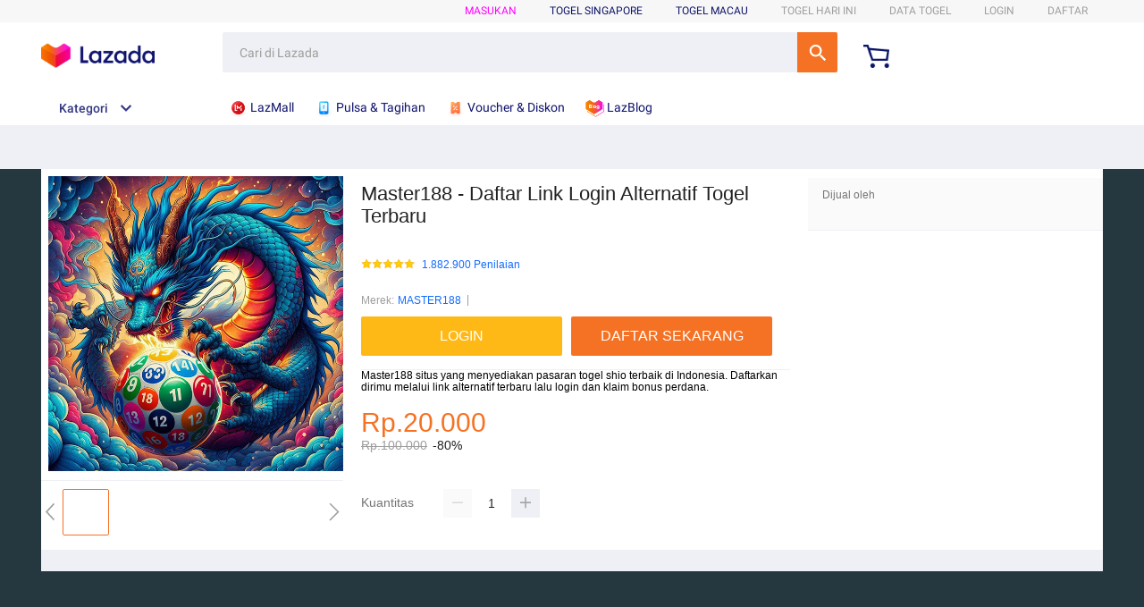

--- FILE ---
content_type: text/html;charset=UTF-8
request_url: https://member.lazada.co.id/user/api/getCsrfToken
body_size: -24
content:


<a id="a-link" href="https://g.alicdn.com/sd/punish/waf_block.html?wh_ttid=pc&qrcode=3pn1sk2T2p4H-uH40lAs8A|aVUheg|wlUzrg_0|AAANRw&uuid=de99f5b24d93da9e07fae1f8d2502cf0&origin=https%3A%2F%2Fmember.lazada.co.id%3A443%2Fuser%2Fapi%2FgetCsrfToken"></a>
<script>
  document.getElementById("a-link").click();

  window._config_ = {
    "action": "block",
    "url": "https://g.alicdn.com/sd/punish/block_h5.html?wh_ttid=pc&qrcode=3pn1sk2T2p4H-uH40lAs8A|aVUheg|wlUzrg_0|AAANRw&uuid=de99f5b24d93da9e07fae1f8d2502cf0&origin=https%3A%2F%2Fmember.lazada.co.id%3A443%2Fuser%2Fapi%2FgetCsrfToken"
  };
</script>
<!--rgv587_flag:sm-->

--- FILE ---
content_type: text/html;charset=UTF-8
request_url: https://member.lazada.co.id/user/api/getCsrfToken
body_size: 154
content:


<a id="a-link" href="https://g.alicdn.com/sd/punish/waf_block.html?wh_ttid=pc&qrcode=FapE51tESAInN6vbivoX6A|aVUheg|wlUzrg_0|AAANRw&uuid=15aa44e75b4448022737abdb8afa17e8&origin=https%3A%2F%2Fmember.lazada.co.id%3A443%2Fuser%2Fapi%2FgetCsrfToken"></a>
<script>
  document.getElementById("a-link").click();

  window._config_ = {
    "action": "block",
    "url": "https://g.alicdn.com/sd/punish/block_h5.html?wh_ttid=pc&qrcode=FapE51tESAInN6vbivoX6A|aVUheg|wlUzrg_0|AAANRw&uuid=15aa44e75b4448022737abdb8afa17e8&origin=https%3A%2F%2Fmember.lazada.co.id%3A443%2Fuser%2Fapi%2FgetCsrfToken"
  };
</script>
<!--rgv587_flag:sm-->

--- FILE ---
content_type: application/javascript
request_url: https://gj.mmstat.com/eg.js?t=1767186808188
body_size: 81
content:
window.goldlog=(window.goldlog||{});goldlog.Etag="eA/cIbRbKigCAQODJAzXHnuP";goldlog.stag=2;